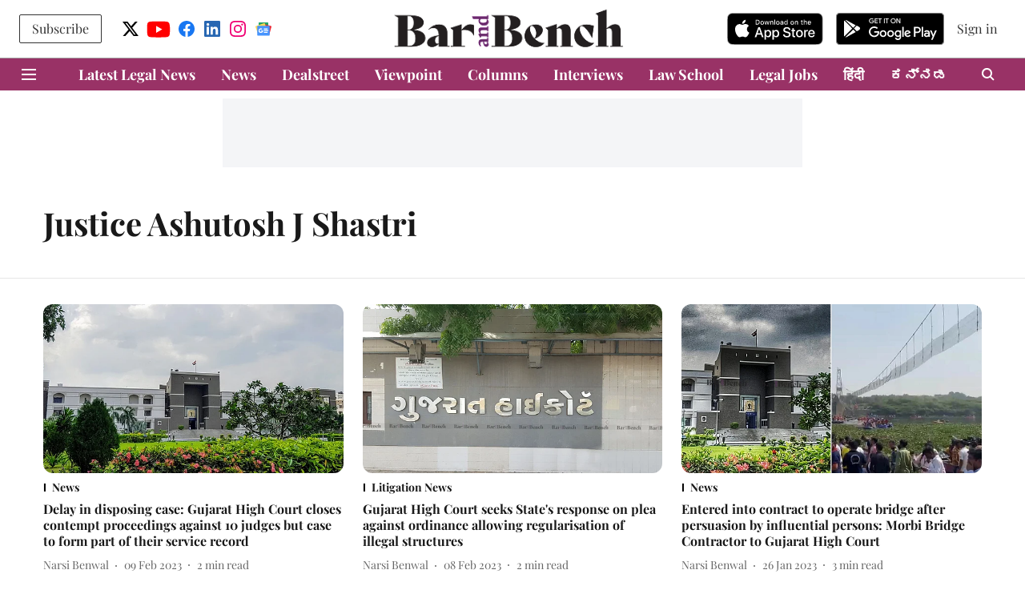

--- FILE ---
content_type: text/html; charset=utf-8
request_url: https://www.google.com/recaptcha/api2/aframe
body_size: 265
content:
<!DOCTYPE HTML><html><head><meta http-equiv="content-type" content="text/html; charset=UTF-8"></head><body><script nonce="15SOp4pcw8haxTO6d10rUA">/** Anti-fraud and anti-abuse applications only. See google.com/recaptcha */ try{var clients={'sodar':'https://pagead2.googlesyndication.com/pagead/sodar?'};window.addEventListener("message",function(a){try{if(a.source===window.parent){var b=JSON.parse(a.data);var c=clients[b['id']];if(c){var d=document.createElement('img');d.src=c+b['params']+'&rc='+(localStorage.getItem("rc::a")?sessionStorage.getItem("rc::b"):"");window.document.body.appendChild(d);sessionStorage.setItem("rc::e",parseInt(sessionStorage.getItem("rc::e")||0)+1);localStorage.setItem("rc::h",'1762108359628');}}}catch(b){}});window.parent.postMessage("_grecaptcha_ready", "*");}catch(b){}</script></body></html>

--- FILE ---
content_type: application/javascript; charset=UTF-8
request_url: https://www.barandbench.com/cdn-cgi/challenge-platform/h/b/scripts/jsd/e8e65e95f26d/main.js?
body_size: 4477
content:
window._cf_chl_opt={REqn6:'b'};~function(g4,z,M,N,O,D,G,T){g4=o,function(x,Y,gi,g3,j,m){for(gi={x:525,Y:575,j:491,m:548,Q:506,L:553,W:485,E:536,c:486,e:584,a:521},g3=o,j=x();!![];)try{if(m=parseInt(g3(gi.x))/1+parseInt(g3(gi.Y))/2*(parseInt(g3(gi.j))/3)+parseInt(g3(gi.m))/4+parseInt(g3(gi.Q))/5*(parseInt(g3(gi.L))/6)+parseInt(g3(gi.W))/7+parseInt(g3(gi.E))/8*(-parseInt(g3(gi.c))/9)+-parseInt(g3(gi.e))/10*(parseInt(g3(gi.a))/11),m===Y)break;else j.push(j.shift())}catch(Q){j.push(j.shift())}}(g,509101),z=this||self,M=z[g4(484)],N={},N[g4(542)]='o',N[g4(552)]='s',N[g4(573)]='u',N[g4(530)]='z',N[g4(569)]='n',N[g4(507)]='I',N[g4(519)]='b',O=N,z[g4(564)]=function(x,Y,j,Q,gQ,gm,gS,g9,W,E,V,F,s,R){if(gQ={x:503,Y:545,j:567,m:490,Q:580,L:504,W:504,E:500,c:511,e:531,a:513,V:568},gm={x:538,Y:531,j:492},gS={x:560,Y:526,j:593,m:585},g9=g4,Y===null||void 0===Y)return Q;for(W=h(Y),x[g9(gQ.x)][g9(gQ.Y)]&&(W=W[g9(gQ.j)](x[g9(gQ.x)][g9(gQ.Y)](Y))),W=x[g9(gQ.m)][g9(gQ.Q)]&&x[g9(gQ.L)]?x[g9(gQ.m)][g9(gQ.Q)](new x[(g9(gQ.W))](W)):function(B,gg,P){for(gg=g9,B[gg(gm.x)](),P=0;P<B[gg(gm.Y)];B[P+1]===B[P]?B[gg(gm.j)](P+1,1):P+=1);return B}(W),E='nAsAaAb'.split('A'),E=E[g9(gQ.E)][g9(gQ.c)](E),V=0;V<W[g9(gQ.e)];F=W[V],s=y(x,Y,F),E(s)?(R=s==='s'&&!x[g9(gQ.a)](Y[F]),g9(gQ.V)===j+F?L(j+F,s):R||L(j+F,Y[F])):L(j+F,s),V++);return Q;function L(B,P,g8){g8=o,Object[g8(gS.x)][g8(gS.Y)][g8(gS.j)](Q,P)||(Q[P]=[]),Q[P][g8(gS.m)](B)}},D=g4(532)[g4(559)](';'),G=D[g4(500)][g4(511)](D),z[g4(537)]=function(x,Y,gW,gw,j,m,Q,L){for(gW={x:591,Y:531,j:531,m:566,Q:585,L:571},gw=g4,j=Object[gw(gW.x)](Y),m=0;m<j[gw(gW.Y)];m++)if(Q=j[m],'f'===Q&&(Q='N'),x[Q]){for(L=0;L<Y[j[m]][gw(gW.j)];-1===x[Q][gw(gW.m)](Y[j[m]][L])&&(G(Y[j[m]][L])||x[Q][gw(gW.Q)]('o.'+Y[j[m]][L])),L++);}else x[Q]=Y[j[m]][gw(gW.L)](function(W){return'o.'+W})},T=function(gP,gl,gB,gR,gp,gO,Y,j,m){return gP={x:510,Y:544},gl={x:556,Y:556,j:556,m:585,Q:556,L:556,W:543,E:556,c:574,e:585,a:556},gB={x:531},gR={x:488},gp={x:531,Y:574,j:560,m:526,Q:593,L:560,W:526,E:593,c:526,e:593,a:488,V:585,F:585,k:488,s:585,v:556,R:585,B:585,l:556,P:585,X:585,K:543},gO=g4,Y=String[gO(gP.x)],j={'h':function(Q,gs){return gs={x:579,Y:574},Q==null?'':j.g(Q,6,function(L,gb){return gb=o,gb(gs.x)[gb(gs.Y)](L)})},'g':function(Q,L,W,gy,E,V,F,s,R,B,P,X,K,C,H,g0,g1,g2){if(gy=gO,null==Q)return'';for(V={},F={},s='',R=2,B=3,P=2,X=[],K=0,C=0,H=0;H<Q[gy(gp.x)];H+=1)if(g0=Q[gy(gp.Y)](H),Object[gy(gp.j)][gy(gp.m)][gy(gp.Q)](V,g0)||(V[g0]=B++,F[g0]=!0),g1=s+g0,Object[gy(gp.L)][gy(gp.W)][gy(gp.E)](V,g1))s=g1;else{if(Object[gy(gp.L)][gy(gp.c)][gy(gp.e)](F,s)){if(256>s[gy(gp.a)](0)){for(E=0;E<P;K<<=1,C==L-1?(C=0,X[gy(gp.V)](W(K)),K=0):C++,E++);for(g2=s[gy(gp.a)](0),E=0;8>E;K=K<<1.5|g2&1.21,L-1==C?(C=0,X[gy(gp.V)](W(K)),K=0):C++,g2>>=1,E++);}else{for(g2=1,E=0;E<P;K=g2|K<<1,C==L-1?(C=0,X[gy(gp.F)](W(K)),K=0):C++,g2=0,E++);for(g2=s[gy(gp.k)](0),E=0;16>E;K=1.52&g2|K<<1.34,L-1==C?(C=0,X[gy(gp.s)](W(K)),K=0):C++,g2>>=1,E++);}R--,R==0&&(R=Math[gy(gp.v)](2,P),P++),delete F[s]}else for(g2=V[s],E=0;E<P;K=1.59&g2|K<<1.19,L-1==C?(C=0,X[gy(gp.V)](W(K)),K=0):C++,g2>>=1,E++);s=(R--,R==0&&(R=Math[gy(gp.v)](2,P),P++),V[g1]=B++,String(g0))}if(''!==s){if(Object[gy(gp.L)][gy(gp.m)][gy(gp.E)](F,s)){if(256>s[gy(gp.a)](0)){for(E=0;E<P;K<<=1,L-1==C?(C=0,X[gy(gp.s)](W(K)),K=0):C++,E++);for(g2=s[gy(gp.a)](0),E=0;8>E;K=K<<1|1&g2,L-1==C?(C=0,X[gy(gp.R)](W(K)),K=0):C++,g2>>=1,E++);}else{for(g2=1,E=0;E<P;K=g2|K<<1,C==L-1?(C=0,X[gy(gp.B)](W(K)),K=0):C++,g2=0,E++);for(g2=s[gy(gp.a)](0),E=0;16>E;K=K<<1.99|1&g2,L-1==C?(C=0,X[gy(gp.s)](W(K)),K=0):C++,g2>>=1,E++);}R--,R==0&&(R=Math[gy(gp.l)](2,P),P++),delete F[s]}else for(g2=V[s],E=0;E<P;K=g2&1.2|K<<1,C==L-1?(C=0,X[gy(gp.P)](W(K)),K=0):C++,g2>>=1,E++);R--,R==0&&P++}for(g2=2,E=0;E<P;K=1.95&g2|K<<1,C==L-1?(C=0,X[gy(gp.X)](W(K)),K=0):C++,g2>>=1,E++);for(;;)if(K<<=1,C==L-1){X[gy(gp.F)](W(K));break}else C++;return X[gy(gp.K)]('')},'j':function(Q,gh){return gh=gO,null==Q?'':Q==''?null:j.i(Q[gh(gB.x)],32768,function(L,gr){return gr=gh,Q[gr(gR.x)](L)})},'i':function(Q,L,W,gD,E,V,F,s,R,B,P,X,K,C,H,g0,g2,g1){for(gD=gO,E=[],V=4,F=4,s=3,R=[],X=W(0),K=L,C=1,B=0;3>B;E[B]=B,B+=1);for(H=0,g0=Math[gD(gl.x)](2,2),P=1;g0!=P;g1=K&X,K>>=1,0==K&&(K=L,X=W(C++)),H|=P*(0<g1?1:0),P<<=1);switch(H){case 0:for(H=0,g0=Math[gD(gl.Y)](2,8),P=1;P!=g0;g1=X&K,K>>=1,K==0&&(K=L,X=W(C++)),H|=(0<g1?1:0)*P,P<<=1);g2=Y(H);break;case 1:for(H=0,g0=Math[gD(gl.j)](2,16),P=1;g0!=P;g1=K&X,K>>=1,K==0&&(K=L,X=W(C++)),H|=(0<g1?1:0)*P,P<<=1);g2=Y(H);break;case 2:return''}for(B=E[3]=g2,R[gD(gl.m)](g2);;){if(C>Q)return'';for(H=0,g0=Math[gD(gl.j)](2,s),P=1;g0!=P;g1=X&K,K>>=1,K==0&&(K=L,X=W(C++)),H|=(0<g1?1:0)*P,P<<=1);switch(g2=H){case 0:for(H=0,g0=Math[gD(gl.Q)](2,8),P=1;g0!=P;g1=X&K,K>>=1,0==K&&(K=L,X=W(C++)),H|=P*(0<g1?1:0),P<<=1);E[F++]=Y(H),g2=F-1,V--;break;case 1:for(H=0,g0=Math[gD(gl.L)](2,16),P=1;g0!=P;g1=X&K,K>>=1,K==0&&(K=L,X=W(C++)),H|=(0<g1?1:0)*P,P<<=1);E[F++]=Y(H),g2=F-1,V--;break;case 2:return R[gD(gl.W)]('')}if(0==V&&(V=Math[gD(gl.E)](2,s),s++),E[g2])g2=E[g2];else if(g2===F)g2=B+B[gD(gl.c)](0);else return null;R[gD(gl.e)](g2),E[F++]=B+g2[gD(gl.c)](0),V--,B=g2,0==V&&(V=Math[gD(gl.a)](2,s),s++)}}},m={},m[gO(gP.Y)]=j.h,m}(),n();function I(x,gu,gZ){return gu={x:499},gZ=g4,Math[gZ(gu.x)]()>x}function n(gf,gC,gK,gG,x,Y,j,m,Q){if(gf={x:547,Y:509,j:489,m:487,Q:483,L:535,W:551},gC={x:489,Y:487,j:551},gK={x:495},gG=g4,x=z[gG(gf.x)],!x)return;if(!i())return;(Y=![],j=x[gG(gf.Y)]===!![],m=function(gU,L){(gU=gG,!Y)&&(Y=!![],L=U(),J(L.r,function(W){S(x,W)}),L.e&&A(gU(gK.x),L.e))},M[gG(gf.j)]!==gG(gf.m))?m():z[gG(gf.Q)]?M[gG(gf.Q)](gG(gf.L),m):(Q=M[gG(gf.W)]||function(){},M[gG(gf.W)]=function(gI){gI=gG,Q(),M[gI(gC.x)]!==gI(gC.Y)&&(M[gI(gC.j)]=Q,m())})}function J(x,Y,gt,gV,ga,ge,gY,j,m){gt={x:547,Y:592,j:502,m:590,Q:558,L:517,W:583,E:528,c:509,e:494,a:550,V:497,F:554,k:540,s:544,v:565},gV={x:587},ga={x:493,Y:549,j:534},ge={x:494},gY=g4,j=z[gY(gt.x)],m=new z[(gY(gt.Y))](),m[gY(gt.j)](gY(gt.m),gY(gt.Q)+z[gY(gt.L)][gY(gt.W)]+gY(gt.E)+j.r),j[gY(gt.c)]&&(m[gY(gt.e)]=5e3,m[gY(gt.a)]=function(gj){gj=gY,Y(gj(ge.x))}),m[gY(gt.V)]=function(gz){gz=gY,m[gz(ga.x)]>=200&&m[gz(ga.x)]<300?Y(gz(ga.Y)):Y(gz(ga.j)+m[gz(ga.x)])},m[gY(gt.F)]=function(gM){gM=gY,Y(gM(gV.x))},m[gY(gt.k)](T[gY(gt.s)](JSON[gY(gt.v)](x)))}function S(j,m,gH,gq,Q,L,W){if(gH={x:562,Y:509,j:549,m:515,Q:496,L:520,W:549,E:498,c:570,e:561,a:576,V:570},gq=g4,Q=gq(gH.x),!j[gq(gH.Y)])return;m===gq(gH.j)?(L={},L[gq(gH.m)]=Q,L[gq(gH.Q)]=j.r,L[gq(gH.L)]=gq(gH.W),z[gq(gH.E)][gq(gH.c)](L,'*')):(W={},W[gq(gH.m)]=Q,W[gq(gH.Q)]=j.r,W[gq(gH.L)]=gq(gH.e),W[gq(gH.a)]=m,z[gq(gH.E)][gq(gH.V)](W,'*'))}function y(x,Y,j,gT,g6,m){g6=(gT={x:541,Y:490,j:563,m:490,Q:533},g4);try{return Y[j][g6(gT.x)](function(){}),'p'}catch(Q){}try{if(null==Y[j])return void 0===Y[j]?'u':'x'}catch(L){return'i'}return x[g6(gT.Y)][g6(gT.j)](Y[j])?'a':Y[j]===x[g6(gT.m)]?'q0':Y[j]===!0?'T':Y[j]===!1?'F':(m=typeof Y[j],g6(gT.Q)==m?b(x,Y[j])?'N':'f':O[m]||'?')}function o(w,Z,x){return x=g(),o=function(Y,j,z){return Y=Y-483,z=x[Y],z},o(w,Z)}function U(gE,go,j,m,Q,L,W){go=(gE={x:508,Y:557,j:523,m:595,Q:581,L:529,W:598,E:572,c:522,e:524,a:539,V:601},g4);try{return j=M[go(gE.x)](go(gE.Y)),j[go(gE.j)]=go(gE.m),j[go(gE.Q)]='-1',M[go(gE.L)][go(gE.W)](j),m=j[go(gE.E)],Q={},Q=BMiX0(m,m,'',Q),Q=BMiX0(m,m[go(gE.c)]||m[go(gE.e)],'n.',Q),Q=BMiX0(m,j[go(gE.a)],'d.',Q),M[go(gE.L)][go(gE.V)](j),L={},L.r=Q,L.e=null,L}catch(E){return W={},W.r={},W.e=E,W}}function i(gc,gx,x,Y,j,m){return gc={x:547,Y:501,j:600},gx=g4,x=z[gx(gc.x)],Y=3600,j=Math[gx(gc.Y)](+atob(x.t)),m=Math[gx(gc.Y)](Date[gx(gc.j)]()/1e3),m-j>Y?![]:!![]}function b(x,Y,gJ,g5){return gJ={x:518,Y:518,j:560,m:546,Q:593,L:566,W:516},g5=g4,Y instanceof x[g5(gJ.x)]&&0<x[g5(gJ.Y)][g5(gJ.j)][g5(gJ.m)][g5(gJ.Q)](Y)[g5(gJ.L)](g5(gJ.W))}function A(m,Q,gk,gN,L,W,E,c,a,V,F,k){if(gk={x:514,Y:561,j:547,m:558,Q:517,L:583,W:596,E:505,c:592,e:502,a:590,V:494,F:550,k:527,s:512,v:599,R:597,B:578,l:517,P:594,X:588,K:517,d:582,C:589,f:586,H:515,g0:555,g1:540,g2:544},gN=g4,!I(.01))return![];W=(L={},L[gN(gk.x)]=m,L[gN(gk.Y)]=Q,L);try{E=z[gN(gk.j)],c=gN(gk.m)+z[gN(gk.Q)][gN(gk.L)]+gN(gk.W)+E.r+gN(gk.E),a=new z[(gN(gk.c))](),a[gN(gk.e)](gN(gk.a),c),a[gN(gk.V)]=2500,a[gN(gk.F)]=function(){},V={},V[gN(gk.k)]=z[gN(gk.Q)][gN(gk.s)],V[gN(gk.v)]=z[gN(gk.Q)][gN(gk.R)],V[gN(gk.B)]=z[gN(gk.l)][gN(gk.P)],V[gN(gk.X)]=z[gN(gk.K)][gN(gk.d)],F=V,k={},k[gN(gk.C)]=W,k[gN(gk.f)]=F,k[gN(gk.H)]=gN(gk.g0),a[gN(gk.g1)](T[gN(gk.g2)](k))}catch(s){}}function g(w0){return w0='error on cf_chl_props,sid,onload,parent,random,includes,floor,open,Object,Set,/invisible/jsd,403005yLKDGz,bigint,createElement,api,fromCharCode,bind,JHRle4,isNaN,msg,source,[native code],_cf_chl_opt,Function,boolean,event,11KnCllv,clientInformation,style,navigator,917693fEcKvt,hasOwnProperty,chlApiSitekey,/jsd/r/0.8025119326070957:1762107511:TkSX_2nBO2ONO5kVJPKfxJWY_if4bCers9jgLb2fsyc/,body,symbol,length,_cf_chl_opt;LqFH6;hVbM2;qStf6;tWSG2;llLXq5;dvpE4;ZXhrd5;kmUgV6;oEkGG2;ROBk0;iurWZ5;vsQae6;qTTx8;BMiX0;XrsK5;KHBf4;MliV1,function,http-code:,DOMContentLoaded,24yvKFpz,XrsK5,sort,contentDocument,send,catch,object,join,zXAF,getOwnPropertyNames,toString,__CF$cv$params,1851648wuZQnk,success,ontimeout,onreadystatechange,string,36SZgpyF,onerror,jsd,pow,iframe,/cdn-cgi/challenge-platform/h/,split,prototype,error,cloudflare-invisible,isArray,BMiX0,stringify,indexOf,concat,d.cookie,number,postMessage,map,contentWindow,undefined,charAt,182588NOzGrj,detail,getPrototypeOf,chlApiRumWidgetAgeMs,kuq4E-eoY2bBLy75cDRprS3tilUXnhPMgNHJA$WwzmQx9+0KfOZId186TasCjvFVG,from,tabIndex,ItCy7,REqn6,18802780TsAfbF,push,chctx,xhr-error,chlApiClientVersion,errorInfoObject,POST,keys,XMLHttpRequest,call,EqCd5,display: none,/b/ov1/0.8025119326070957:1762107511:TkSX_2nBO2ONO5kVJPKfxJWY_if4bCers9jgLb2fsyc/,mwju8,appendChild,chlApiUrl,now,removeChild,addEventListener,document,3344831kXSEWu,131877EFGplN,loading,charCodeAt,readyState,Array,3cVUSEY,splice,status,timeout'.split(','),g=function(){return w0},g()}function h(x,gn,g7,Y){for(gn={x:567,Y:591,j:577},g7=g4,Y=[];null!==x;Y=Y[g7(gn.x)](Object[g7(gn.Y)](x)),x=Object[g7(gn.j)](x));return Y}}()